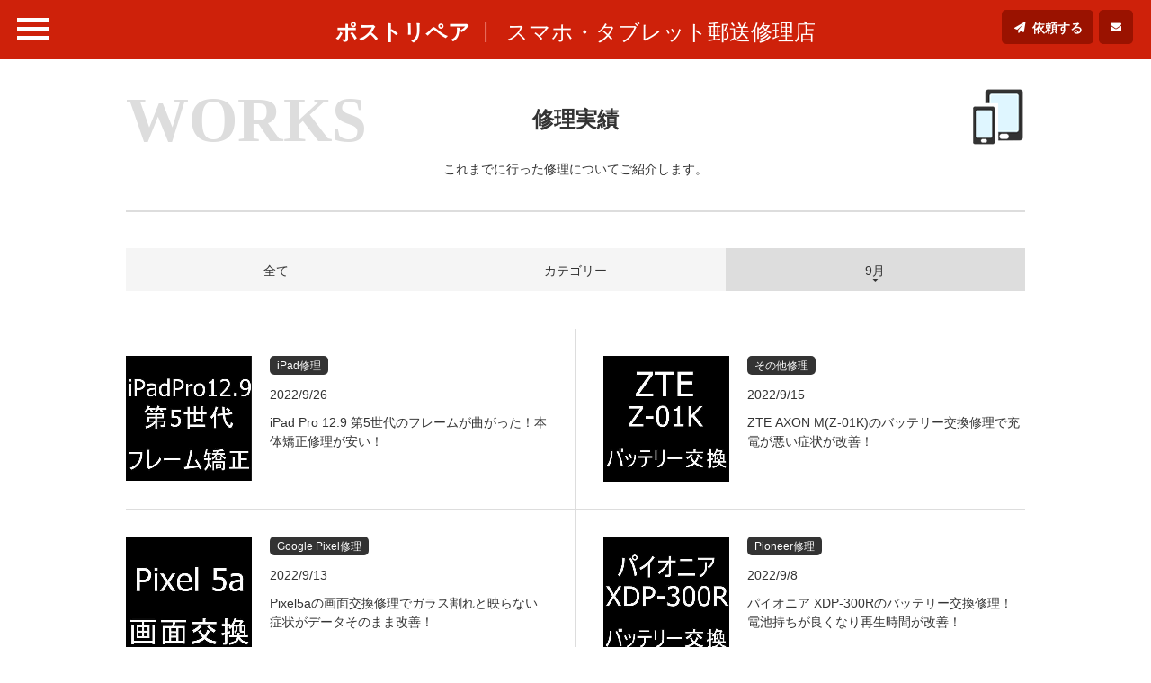

--- FILE ---
content_type: text/html; charset=UTF-8
request_url: https://postrepair.net/repair-results/?archive=202209
body_size: 15459
content:
<!doctype html>
<html>

<head>
  <!-- GoogleAnalytics -->
      <script async src="https://www.googletagmanager.com/gtag/js?id=UA-106135246-1"></script>
    <script>
      window.dataLayer = window.dataLayer || [];

      function gtag() {
        dataLayer.push(arguments);
      }
      gtag('js', new Date());

      gtag('config', 'UA-106135246-1');
    </script>
    <!-- GoogleAnalytics -->
  
  <meta charset="utf-8">
  
<title>修理実績｜ポストリペア</title>
<meta name="keywords" content="ポストリペア,郵送修理,スマホ,タブレット,ガラケー,携帯,ゲーム機,音楽プレーヤー,故障,劣化,修理,交換,低価格,高品質,修理実績,修理事例">
<meta name="description" content="これまでにポストリペアが行った修理実績を一覧でご紹介します。">
<meta property="og:type" content="article"/>
<meta property="og:url" content="postrepair.net/repair-results/?archive=202209"/>
<meta property="og:image" content="/media/images/home/slider_img01.jpg">
    <meta name="viewport" content="width=device-width,minimum-scale=1,initial-scale=1">
    <link rel="stylesheet" href="/css/common.css">
          <link rel="stylesheet" href="/css/lower.css">    <!--[if lt IE 9]>
<script src="https://oss.maxcdn.com/libs/html5shiv/3.7.0/html5shiv.js"></script>
<script src="https://oss.maxcdn.com/libs/respond.js/1.4.2/respond.min.js"></script>
<![endif]-->

    <meta name="google-site-verification" content="WZLBa_NsRErxqboASeaTjQ1mCoaOsJ1Rik3N3FHWT-g" />
    <meta name='robots' content='max-image-preview:large' />
<link rel='dns-prefetch' href='//ajax.googleapis.com' />
<link rel="alternate" type="application/rss+xml" title="ポストリぺア &raquo; 修理実績 フィード" href="https://postrepair.net/repair-results/feed/" />
<script type="text/javascript">
/* <![CDATA[ */
window._wpemojiSettings = {"baseUrl":"https:\/\/s.w.org\/images\/core\/emoji\/14.0.0\/72x72\/","ext":".png","svgUrl":"https:\/\/s.w.org\/images\/core\/emoji\/14.0.0\/svg\/","svgExt":".svg","source":{"concatemoji":"https:\/\/postrepair.net\/wp-includes\/js\/wp-emoji-release.min.js?ver=6.4.7"}};
/*! This file is auto-generated */
!function(i,n){var o,s,e;function c(e){try{var t={supportTests:e,timestamp:(new Date).valueOf()};sessionStorage.setItem(o,JSON.stringify(t))}catch(e){}}function p(e,t,n){e.clearRect(0,0,e.canvas.width,e.canvas.height),e.fillText(t,0,0);var t=new Uint32Array(e.getImageData(0,0,e.canvas.width,e.canvas.height).data),r=(e.clearRect(0,0,e.canvas.width,e.canvas.height),e.fillText(n,0,0),new Uint32Array(e.getImageData(0,0,e.canvas.width,e.canvas.height).data));return t.every(function(e,t){return e===r[t]})}function u(e,t,n){switch(t){case"flag":return n(e,"\ud83c\udff3\ufe0f\u200d\u26a7\ufe0f","\ud83c\udff3\ufe0f\u200b\u26a7\ufe0f")?!1:!n(e,"\ud83c\uddfa\ud83c\uddf3","\ud83c\uddfa\u200b\ud83c\uddf3")&&!n(e,"\ud83c\udff4\udb40\udc67\udb40\udc62\udb40\udc65\udb40\udc6e\udb40\udc67\udb40\udc7f","\ud83c\udff4\u200b\udb40\udc67\u200b\udb40\udc62\u200b\udb40\udc65\u200b\udb40\udc6e\u200b\udb40\udc67\u200b\udb40\udc7f");case"emoji":return!n(e,"\ud83e\udef1\ud83c\udffb\u200d\ud83e\udef2\ud83c\udfff","\ud83e\udef1\ud83c\udffb\u200b\ud83e\udef2\ud83c\udfff")}return!1}function f(e,t,n){var r="undefined"!=typeof WorkerGlobalScope&&self instanceof WorkerGlobalScope?new OffscreenCanvas(300,150):i.createElement("canvas"),a=r.getContext("2d",{willReadFrequently:!0}),o=(a.textBaseline="top",a.font="600 32px Arial",{});return e.forEach(function(e){o[e]=t(a,e,n)}),o}function t(e){var t=i.createElement("script");t.src=e,t.defer=!0,i.head.appendChild(t)}"undefined"!=typeof Promise&&(o="wpEmojiSettingsSupports",s=["flag","emoji"],n.supports={everything:!0,everythingExceptFlag:!0},e=new Promise(function(e){i.addEventListener("DOMContentLoaded",e,{once:!0})}),new Promise(function(t){var n=function(){try{var e=JSON.parse(sessionStorage.getItem(o));if("object"==typeof e&&"number"==typeof e.timestamp&&(new Date).valueOf()<e.timestamp+604800&&"object"==typeof e.supportTests)return e.supportTests}catch(e){}return null}();if(!n){if("undefined"!=typeof Worker&&"undefined"!=typeof OffscreenCanvas&&"undefined"!=typeof URL&&URL.createObjectURL&&"undefined"!=typeof Blob)try{var e="postMessage("+f.toString()+"("+[JSON.stringify(s),u.toString(),p.toString()].join(",")+"));",r=new Blob([e],{type:"text/javascript"}),a=new Worker(URL.createObjectURL(r),{name:"wpTestEmojiSupports"});return void(a.onmessage=function(e){c(n=e.data),a.terminate(),t(n)})}catch(e){}c(n=f(s,u,p))}t(n)}).then(function(e){for(var t in e)n.supports[t]=e[t],n.supports.everything=n.supports.everything&&n.supports[t],"flag"!==t&&(n.supports.everythingExceptFlag=n.supports.everythingExceptFlag&&n.supports[t]);n.supports.everythingExceptFlag=n.supports.everythingExceptFlag&&!n.supports.flag,n.DOMReady=!1,n.readyCallback=function(){n.DOMReady=!0}}).then(function(){return e}).then(function(){var e;n.supports.everything||(n.readyCallback(),(e=n.source||{}).concatemoji?t(e.concatemoji):e.wpemoji&&e.twemoji&&(t(e.twemoji),t(e.wpemoji)))}))}((window,document),window._wpemojiSettings);
/* ]]> */
</script>
<style id='wp-emoji-styles-inline-css' type='text/css'>

	img.wp-smiley, img.emoji {
		display: inline !important;
		border: none !important;
		box-shadow: none !important;
		height: 1em !important;
		width: 1em !important;
		margin: 0 0.07em !important;
		vertical-align: -0.1em !important;
		background: none !important;
		padding: 0 !important;
	}
</style>
<link rel='stylesheet' id='wp-block-library-css' href='https://postrepair.net/wp-includes/css/dist/block-library/style.min.css?ver=6.4.7' type='text/css' media='all' />
<style id='classic-theme-styles-inline-css' type='text/css'>
/*! This file is auto-generated */
.wp-block-button__link{color:#fff;background-color:#32373c;border-radius:9999px;box-shadow:none;text-decoration:none;padding:calc(.667em + 2px) calc(1.333em + 2px);font-size:1.125em}.wp-block-file__button{background:#32373c;color:#fff;text-decoration:none}
</style>
<style id='global-styles-inline-css' type='text/css'>
body{--wp--preset--color--black: #000000;--wp--preset--color--cyan-bluish-gray: #abb8c3;--wp--preset--color--white: #ffffff;--wp--preset--color--pale-pink: #f78da7;--wp--preset--color--vivid-red: #cf2e2e;--wp--preset--color--luminous-vivid-orange: #ff6900;--wp--preset--color--luminous-vivid-amber: #fcb900;--wp--preset--color--light-green-cyan: #7bdcb5;--wp--preset--color--vivid-green-cyan: #00d084;--wp--preset--color--pale-cyan-blue: #8ed1fc;--wp--preset--color--vivid-cyan-blue: #0693e3;--wp--preset--color--vivid-purple: #9b51e0;--wp--preset--gradient--vivid-cyan-blue-to-vivid-purple: linear-gradient(135deg,rgba(6,147,227,1) 0%,rgb(155,81,224) 100%);--wp--preset--gradient--light-green-cyan-to-vivid-green-cyan: linear-gradient(135deg,rgb(122,220,180) 0%,rgb(0,208,130) 100%);--wp--preset--gradient--luminous-vivid-amber-to-luminous-vivid-orange: linear-gradient(135deg,rgba(252,185,0,1) 0%,rgba(255,105,0,1) 100%);--wp--preset--gradient--luminous-vivid-orange-to-vivid-red: linear-gradient(135deg,rgba(255,105,0,1) 0%,rgb(207,46,46) 100%);--wp--preset--gradient--very-light-gray-to-cyan-bluish-gray: linear-gradient(135deg,rgb(238,238,238) 0%,rgb(169,184,195) 100%);--wp--preset--gradient--cool-to-warm-spectrum: linear-gradient(135deg,rgb(74,234,220) 0%,rgb(151,120,209) 20%,rgb(207,42,186) 40%,rgb(238,44,130) 60%,rgb(251,105,98) 80%,rgb(254,248,76) 100%);--wp--preset--gradient--blush-light-purple: linear-gradient(135deg,rgb(255,206,236) 0%,rgb(152,150,240) 100%);--wp--preset--gradient--blush-bordeaux: linear-gradient(135deg,rgb(254,205,165) 0%,rgb(254,45,45) 50%,rgb(107,0,62) 100%);--wp--preset--gradient--luminous-dusk: linear-gradient(135deg,rgb(255,203,112) 0%,rgb(199,81,192) 50%,rgb(65,88,208) 100%);--wp--preset--gradient--pale-ocean: linear-gradient(135deg,rgb(255,245,203) 0%,rgb(182,227,212) 50%,rgb(51,167,181) 100%);--wp--preset--gradient--electric-grass: linear-gradient(135deg,rgb(202,248,128) 0%,rgb(113,206,126) 100%);--wp--preset--gradient--midnight: linear-gradient(135deg,rgb(2,3,129) 0%,rgb(40,116,252) 100%);--wp--preset--font-size--small: 13px;--wp--preset--font-size--medium: 20px;--wp--preset--font-size--large: 36px;--wp--preset--font-size--x-large: 42px;--wp--preset--spacing--20: 0.44rem;--wp--preset--spacing--30: 0.67rem;--wp--preset--spacing--40: 1rem;--wp--preset--spacing--50: 1.5rem;--wp--preset--spacing--60: 2.25rem;--wp--preset--spacing--70: 3.38rem;--wp--preset--spacing--80: 5.06rem;--wp--preset--shadow--natural: 6px 6px 9px rgba(0, 0, 0, 0.2);--wp--preset--shadow--deep: 12px 12px 50px rgba(0, 0, 0, 0.4);--wp--preset--shadow--sharp: 6px 6px 0px rgba(0, 0, 0, 0.2);--wp--preset--shadow--outlined: 6px 6px 0px -3px rgba(255, 255, 255, 1), 6px 6px rgba(0, 0, 0, 1);--wp--preset--shadow--crisp: 6px 6px 0px rgba(0, 0, 0, 1);}:where(.is-layout-flex){gap: 0.5em;}:where(.is-layout-grid){gap: 0.5em;}body .is-layout-flow > .alignleft{float: left;margin-inline-start: 0;margin-inline-end: 2em;}body .is-layout-flow > .alignright{float: right;margin-inline-start: 2em;margin-inline-end: 0;}body .is-layout-flow > .aligncenter{margin-left: auto !important;margin-right: auto !important;}body .is-layout-constrained > .alignleft{float: left;margin-inline-start: 0;margin-inline-end: 2em;}body .is-layout-constrained > .alignright{float: right;margin-inline-start: 2em;margin-inline-end: 0;}body .is-layout-constrained > .aligncenter{margin-left: auto !important;margin-right: auto !important;}body .is-layout-constrained > :where(:not(.alignleft):not(.alignright):not(.alignfull)){max-width: var(--wp--style--global--content-size);margin-left: auto !important;margin-right: auto !important;}body .is-layout-constrained > .alignwide{max-width: var(--wp--style--global--wide-size);}body .is-layout-flex{display: flex;}body .is-layout-flex{flex-wrap: wrap;align-items: center;}body .is-layout-flex > *{margin: 0;}body .is-layout-grid{display: grid;}body .is-layout-grid > *{margin: 0;}:where(.wp-block-columns.is-layout-flex){gap: 2em;}:where(.wp-block-columns.is-layout-grid){gap: 2em;}:where(.wp-block-post-template.is-layout-flex){gap: 1.25em;}:where(.wp-block-post-template.is-layout-grid){gap: 1.25em;}.has-black-color{color: var(--wp--preset--color--black) !important;}.has-cyan-bluish-gray-color{color: var(--wp--preset--color--cyan-bluish-gray) !important;}.has-white-color{color: var(--wp--preset--color--white) !important;}.has-pale-pink-color{color: var(--wp--preset--color--pale-pink) !important;}.has-vivid-red-color{color: var(--wp--preset--color--vivid-red) !important;}.has-luminous-vivid-orange-color{color: var(--wp--preset--color--luminous-vivid-orange) !important;}.has-luminous-vivid-amber-color{color: var(--wp--preset--color--luminous-vivid-amber) !important;}.has-light-green-cyan-color{color: var(--wp--preset--color--light-green-cyan) !important;}.has-vivid-green-cyan-color{color: var(--wp--preset--color--vivid-green-cyan) !important;}.has-pale-cyan-blue-color{color: var(--wp--preset--color--pale-cyan-blue) !important;}.has-vivid-cyan-blue-color{color: var(--wp--preset--color--vivid-cyan-blue) !important;}.has-vivid-purple-color{color: var(--wp--preset--color--vivid-purple) !important;}.has-black-background-color{background-color: var(--wp--preset--color--black) !important;}.has-cyan-bluish-gray-background-color{background-color: var(--wp--preset--color--cyan-bluish-gray) !important;}.has-white-background-color{background-color: var(--wp--preset--color--white) !important;}.has-pale-pink-background-color{background-color: var(--wp--preset--color--pale-pink) !important;}.has-vivid-red-background-color{background-color: var(--wp--preset--color--vivid-red) !important;}.has-luminous-vivid-orange-background-color{background-color: var(--wp--preset--color--luminous-vivid-orange) !important;}.has-luminous-vivid-amber-background-color{background-color: var(--wp--preset--color--luminous-vivid-amber) !important;}.has-light-green-cyan-background-color{background-color: var(--wp--preset--color--light-green-cyan) !important;}.has-vivid-green-cyan-background-color{background-color: var(--wp--preset--color--vivid-green-cyan) !important;}.has-pale-cyan-blue-background-color{background-color: var(--wp--preset--color--pale-cyan-blue) !important;}.has-vivid-cyan-blue-background-color{background-color: var(--wp--preset--color--vivid-cyan-blue) !important;}.has-vivid-purple-background-color{background-color: var(--wp--preset--color--vivid-purple) !important;}.has-black-border-color{border-color: var(--wp--preset--color--black) !important;}.has-cyan-bluish-gray-border-color{border-color: var(--wp--preset--color--cyan-bluish-gray) !important;}.has-white-border-color{border-color: var(--wp--preset--color--white) !important;}.has-pale-pink-border-color{border-color: var(--wp--preset--color--pale-pink) !important;}.has-vivid-red-border-color{border-color: var(--wp--preset--color--vivid-red) !important;}.has-luminous-vivid-orange-border-color{border-color: var(--wp--preset--color--luminous-vivid-orange) !important;}.has-luminous-vivid-amber-border-color{border-color: var(--wp--preset--color--luminous-vivid-amber) !important;}.has-light-green-cyan-border-color{border-color: var(--wp--preset--color--light-green-cyan) !important;}.has-vivid-green-cyan-border-color{border-color: var(--wp--preset--color--vivid-green-cyan) !important;}.has-pale-cyan-blue-border-color{border-color: var(--wp--preset--color--pale-cyan-blue) !important;}.has-vivid-cyan-blue-border-color{border-color: var(--wp--preset--color--vivid-cyan-blue) !important;}.has-vivid-purple-border-color{border-color: var(--wp--preset--color--vivid-purple) !important;}.has-vivid-cyan-blue-to-vivid-purple-gradient-background{background: var(--wp--preset--gradient--vivid-cyan-blue-to-vivid-purple) !important;}.has-light-green-cyan-to-vivid-green-cyan-gradient-background{background: var(--wp--preset--gradient--light-green-cyan-to-vivid-green-cyan) !important;}.has-luminous-vivid-amber-to-luminous-vivid-orange-gradient-background{background: var(--wp--preset--gradient--luminous-vivid-amber-to-luminous-vivid-orange) !important;}.has-luminous-vivid-orange-to-vivid-red-gradient-background{background: var(--wp--preset--gradient--luminous-vivid-orange-to-vivid-red) !important;}.has-very-light-gray-to-cyan-bluish-gray-gradient-background{background: var(--wp--preset--gradient--very-light-gray-to-cyan-bluish-gray) !important;}.has-cool-to-warm-spectrum-gradient-background{background: var(--wp--preset--gradient--cool-to-warm-spectrum) !important;}.has-blush-light-purple-gradient-background{background: var(--wp--preset--gradient--blush-light-purple) !important;}.has-blush-bordeaux-gradient-background{background: var(--wp--preset--gradient--blush-bordeaux) !important;}.has-luminous-dusk-gradient-background{background: var(--wp--preset--gradient--luminous-dusk) !important;}.has-pale-ocean-gradient-background{background: var(--wp--preset--gradient--pale-ocean) !important;}.has-electric-grass-gradient-background{background: var(--wp--preset--gradient--electric-grass) !important;}.has-midnight-gradient-background{background: var(--wp--preset--gradient--midnight) !important;}.has-small-font-size{font-size: var(--wp--preset--font-size--small) !important;}.has-medium-font-size{font-size: var(--wp--preset--font-size--medium) !important;}.has-large-font-size{font-size: var(--wp--preset--font-size--large) !important;}.has-x-large-font-size{font-size: var(--wp--preset--font-size--x-large) !important;}
.wp-block-navigation a:where(:not(.wp-element-button)){color: inherit;}
:where(.wp-block-post-template.is-layout-flex){gap: 1.25em;}:where(.wp-block-post-template.is-layout-grid){gap: 1.25em;}
:where(.wp-block-columns.is-layout-flex){gap: 2em;}:where(.wp-block-columns.is-layout-grid){gap: 2em;}
.wp-block-pullquote{font-size: 1.5em;line-height: 1.6;}
</style>
<link rel='stylesheet' id='contact-form-7-css' href='https://postrepair.net/wp-content/plugins/contact-form-7/includes/css/styles.css?ver=5.8.7' type='text/css' media='all' />
<script type="text/javascript" src="https://ajax.googleapis.com/ajax/libs/jquery/3.5.1/jquery.min.js?ver=3.5.1" id="jquery-js"></script>
    <style>
      #request #main_area .main_width .form_content+.confirm input {
        min-height: 51px;
      }

      #home #main_area .main_content .post_detail_area .post_detail .post_list_area .post_list_set .post_list_dt img,
      #results #main_area .main_width .results_area .results_list .post_list_area .post_list_set .post_list_dt img {
        height: auto;
        width: 100%;
      }
    </style>
</head><body id="results" class="">
    <div id="wrapper">
     <header>
 <div id="header" role="banner">
  <div id="header_area">
   <div id="menu_btn" class="">
    <span class="border01"></span>
    <span class="border02"></span>
    <span class="border03"></span>
   </div>
   <div id="head_title">
        <p><a href="/">ポストリペア</a></p>
        <span>スマホ・タブレット郵送修理店</span>
   </div>
   <div id="contact_btn_area">
    <div id="request_btn">
     <a href="/request-form/">依頼する</a>
    </div>
    <div id="contact_btn">
     <a href="/contact-form/"></a>
    </div>
   </div>
  </div>
  <div class="accordion_navi ">
   <div class="common_navi">
    <ul>
     <li>
      <div class="navi_set">
       <a href="/repair-fee/"><img src="/media/images/common/navi_img01.png" width="45" height="63" alt=""><span>対応機種と料金</span></a>
      </div>
     </li>
     <li>
      <div class="navi_set">
       <a href="/mailing/"><img src="/media/images/common/navi_img02.png" width="70" height="63" alt=""><span>修理の流れ</span></a>
      </div>
     </li>
     <li>
      <div class="navi_set">
       <a href="/repair-results/"><img src="/media/images/common/navi_img03.png" width="60" height="63" alt=""><span>修理実績</span></a>
      </div>
     </li>
     <li>
      <div class="navi_set">
       <a href="/reviews/"><img src="/media/images/common/navi_img04.png" width="59" height="63" alt=""><span>お客様の声</span></a>
      </div>
     </li>
     <li>
      <div class="navi_set">
       <a href="/column/"><img src="/media/images/common/navi_img05.png" width="59" height="63" alt=""><span>お役立ち情報</span></a>
      </div>
     </li>
     <li>
      <div class="navi_set">
       <a href="/request-form/"><img src="/media/images/common/navi_img06.png" width="47" height="63" alt=""><span>修理のご依頼</span></a>
      </div>
     </li>
     <li>
      <div class="navi_set">
       <a href="/contact-form/"><img src="/media/images/common/navi_img07.png" width="52" height="63" alt=""><span>お問合せ</span></a>
      </div>
     </li>
    </ul>
   </div>
   <div class="accordion_navi_bg"></div>
  </div>
 </div><!-- header -->
</header>     <div id="main_area" role="main">

      <div class="main_width">
       <div class="main_head_area">
        <div class="head_p">
         <p><span class="head_icon_sp">
          <img src="/media/images/common/navi_img03.png" width="60" height="63" alt="">
          </span>WORKS</p>
        </div>
        <div class="main_head">
         <h1>修理実績</h1>
        </div>
        <div class="icon">
         <img src="/media/images/common/navi_img03.png" width="60" height="63" alt="">
        </div>
        <div class="page_text">
         <p>これまでに行った修理についてご紹介します。</p>
        </div>
       </div>
       <div class="results_area common_content">
        <div class="select_list pc">
         <ul>
          <li class="on first_select"><a href="/repair-results/">全て</a></li>
          <li>
           <span>カテゴリー</span>
           <form name="formcate">
            <ul class="form_c">
             <!--<li class="selected head"><span>カテゴリー</span></li>-->
                          <li>
              <label for="cate01"><input id="cate01" class="cate" name="cate" value="smartphone" type="radio">スマホ</label>
             </li>
                          <li>
              <label for="cate02"><input id="cate02" class="cate" name="cate" value="macbook" type="radio">MacBook修理</label>
             </li>
                          <li>
              <label for="cate03"><input id="cate03" class="cate" name="cate" value="nintendo-switch" type="radio">Switchシリーズ修理</label>
             </li>
                          <li>
              <label for="cate04"><input id="cate04" class="cate" name="cate" value="iphone" type="radio">iPhone修理</label>
             </li>
                          <li>
              <label for="cate05"><input id="cate05" class="cate" name="cate" value="ipad" type="radio">iPad修理</label>
             </li>
                          <li>
              <label for="cate06"><input id="cate06" class="cate" name="cate" value="applewatch" type="radio">Apple Watch</label>
             </li>
                          <li>
              <label for="cate07"><input id="cate07" class="cate" name="cate" value="ipod" type="radio">iPod修理</label>
             </li>
                          <li>
              <label for="cate08"><input id="cate08" class="cate" name="cate" value="cleaner" type="radio">掃除機修理</label>
             </li>
                          <li>
              <label for="cate09"><input id="cate09" class="cate" name="cate" value="android-one" type="radio">Android One修理</label>
             </li>
                          <li>
              <label for="cate10"><input id="cate10" class="cate" name="cate" value="tablet" type="radio">タブレット</label>
             </li>
                          <li>
              <label for="cate11"><input id="cate11" class="cate" name="cate" value="smart-watch" type="radio">スマートウォッチ修理</label>
             </li>
                          <li>
              <label for="cate12"><input id="cate12" class="cate" name="cate" value="surface" type="radio">Surface修理</label>
             </li>
                          <li>
              <label for="cate13"><input id="cate13" class="cate" name="cate" value="3ds-2ds" type="radio">3DS/2DS修理</label>
             </li>
                          <li>
              <label for="cate14"><input id="cate14" class="cate" name="cate" value="galaxywatch" type="radio">Galaxy Watch</label>
             </li>
                          <li>
              <label for="cate15"><input id="cate15" class="cate" name="cate" value="walkman" type="radio">ウォークマン(WALKMAN)修理</label>
             </li>
                          <li>
              <label for="cate16"><input id="cate16" class="cate" name="cate" value="arrows" type="radio">Arrows修理</label>
             </li>
                          <li>
              <label for="cate17"><input id="cate17" class="cate" name="cate" value="audiodevices" type="radio">オーディオ機器</label>
             </li>
                          <li>
              <label for="cate18"><input id="cate18" class="cate" name="cate" value="wireless-earphone" type="radio">ワイヤレスイヤホン修理</label>
             </li>
                          <li>
              <label for="cate19"><input id="cate19" class="cate" name="cate" value="e-books" type="radio">電子書籍</label>
             </li>
                          <li>
              <label for="cate20"><input id="cate20" class="cate" name="cate" value="chromebook" type="radio">Chromebook修理</label>
             </li>
                          <li>
              <label for="cate21"><input id="cate21" class="cate" name="cate" value="ps4series" type="radio">PS4シリーズ修理</label>
             </li>
                          <li>
              <label for="cate22"><input id="cate22" class="cate" name="cate" value="pixelwatch" type="radio">Pixel Watch</label>
             </li>
                          <li>
              <label for="cate23"><input id="cate23" class="cate" name="cate" value="shaver" type="radio">電気シェーバー</label>
             </li>
                          <li>
              <label for="cate24"><input id="cate24" class="cate" name="cate" value="gameconsole" type="radio">ゲーム機</label>
             </li>
                          <li>
              <label for="cate25"><input id="cate25" class="cate" name="cate" value="ps5" type="radio">PS5シリーズ修理</label>
             </li>
                          <li>
              <label for="cate26"><input id="cate26" class="cate" name="cate" value="aquosphone" type="radio">AQUOS PHONE修理</label>
             </li>
                          <li>
              <label for="cate27"><input id="cate27" class="cate" name="cate" value="alldocube" type="radio">ALLDOCUBE修理</label>
             </li>
                          <li>
              <label for="cate28"><input id="cate28" class="cate" name="cate" value="onkyo-repair" type="radio">ONKYO修理</label>
             </li>
                          <li>
              <label for="cate29"><input id="cate29" class="cate" name="cate" value="louis-vuitton" type="radio">ルイ・ヴィトン修理</label>
             </li>
                          <li>
              <label for="cate30"><input id="cate30" class="cate" name="cate" value="%e3%83%91%e3%82%bd%e3%82%b3%e3%83%b3" type="radio">パソコン</label>
             </li>
                          <li>
              <label for="cate31"><input id="cate31" class="cate" name="cate" value="psp-psvita" type="radio">PSP/PSVita修理</label>
             </li>
                          <li>
              <label for="cate32"><input id="cate32" class="cate" name="cate" value="dtab" type="radio">dtab修理</label>
             </li>
                          <li>
              <label for="cate33"><input id="cate33" class="cate" name="cate" value="galaxy" type="radio">Galaxy修理</label>
             </li>
                          <li>
              <label for="cate34"><input id="cate34" class="cate" name="cate" value="pioneer" type="radio">Pioneer修理</label>
             </li>
                          <li>
              <label for="cate35"><input id="cate35" class="cate" name="cate" value="feature-phone" type="radio">折りたたみ携帯(ガラケー)修理</label>
             </li>
                          <li>
              <label for="cate36"><input id="cate36" class="cate" name="cate" value="other-pc" type="radio">パソコン修理</label>
             </li>
                          <li>
              <label for="cate37"><input id="cate37" class="cate" name="cate" value="pixel" type="radio">Google Pixel修理</label>
             </li>
                          <li>
              <label for="cate38"><input id="cate38" class="cate" name="cate" value="dsi" type="radio">DSiシリーズ修理</label>
             </li>
                          <li>
              <label for="cate39"><input id="cate39" class="cate" name="cate" value="smartwatch" type="radio">スマートウォッチ</label>
             </li>
                          <li>
              <label for="cate40"><input id="cate40" class="cate" name="cate" value="astellkern" type="radio">Astell&amp;Kern修理</label>
             </li>
                          <li>
              <label for="cate41"><input id="cate41" class="cate" name="cate" value="galaxy-tab" type="radio">Galaxy Tab修理</label>
             </li>
                          <li>
              <label for="cate42"><input id="cate42" class="cate" name="cate" value="other-special" type="radio">その他特殊機器修理</label>
             </li>
                          <li>
              <label for="cate43"><input id="cate43" class="cate" name="cate" value="huawei" type="radio">HUAWEI修理</label>
             </li>
                          <li>
              <label for="cate44"><input id="cate44" class="cate" name="cate" value="otherlist" type="radio">その他</label>
             </li>
                          <li>
              <label for="cate45"><input id="cate45" class="cate" name="cate" value="gbmicro" type="radio">ゲームボーイミクロ修理</label>
             </li>
                          <li>
              <label for="cate46"><input id="cate46" class="cate" name="cate" value="kindle" type="radio">Kindle修理</label>
             </li>
                          <li>
              <label for="cate47"><input id="cate47" class="cate" name="cate" value="gamesoft" type="radio">ゲームソフト</label>
             </li>
                          <li>
              <label for="cate48"><input id="cate48" class="cate" name="cate" value="other" type="radio">その他修理</label>
             </li>
                          <li>
              <label for="cate49"><input id="cate49" class="cate" name="cate" value="mediapad" type="radio">MediaPad修理</label>
             </li>
                          <li>
              <label for="cate50"><input id="cate50" class="cate" name="cate" value="oppo" type="radio">OPPO修理</label>
             </li>
                          <li>
              <label for="cate51"><input id="cate51" class="cate" name="cate" value="xperia" type="radio">Xperia修理</label>
             </li>
                          <li>
              <label for="cate52"><input id="cate52" class="cate" name="cate" value="lenovo" type="radio">Lenovo修理</label>
             </li>
                          <li>
              <label for="cate53"><input id="cate53" class="cate" name="cate" value="lavie-tab" type="radio">LAVIE Tab修理</label>
             </li>
                          <li>
              <label for="cate54"><input id="cate54" class="cate" name="cate" value="xiaomi" type="radio">Xiaomi修理</label>
             </li>
                          <li>
              <label for="cate55"><input id="cate55" class="cate" name="cate" value="xperia-tablet-repair" type="radio">Xperia Tablet修理</label>
             </li>
                          <li>
              <label for="cate56"><input id="cate56" class="cate" name="cate" value="zenfone" type="radio">Zenfone/ROG Phone修理</label>
             </li>
                          <li>
              <label for="cate57"><input id="cate57" class="cate" name="cate" value="xiaomi-pad" type="radio">Xiaomi Pad修理</label>
             </li>
                          <li>
              <label for="cate58"><input id="cate58" class="cate" name="cate" value="other-smaho" type="radio">その他(HTC/Nexus/UMIDIGIなど)スマホ修理</label>
             </li>
                          <li>
              <label for="cate59"><input id="cate59" class="cate" name="cate" value="other-tablet" type="radio">その他(FireHD/Nexusなど)タブレット修理</label>
             </li>
                         </ul>
           </form>
          </li>
          <li>
           <span>アーカイブ</span>
           <form name="formarchive">
            <ul class="form_a">
 <!--<li class="selected head"><span>アーカイブ</span></li>-->
  <li>
 <dl>
  <dt>2026年</dt>

    <dd>
   <label for="archive01"><input id="archive01" class="archive" name="archive" value="1" type="radio">1月</label>

     </dd>
    </dl>
</li>
<li>
 <dl>
  <dt>2025年</dt>

    <dd>
   <label for="archive02"><input id="archive02" class="archive" name="archive" value="12" type="radio">12月</label>

     </dd>
    </dl>
</li>
<li>
 <dl>
  <dt>2024年</dt>

    <dd>
   <label for="archive03"><input id="archive03" class="archive" name="archive" value="12" type="radio">12月</label>

     </dd>
    <dd>
   <label for="archive04"><input id="archive04" class="archive" name="archive" value="7" type="radio">7月</label>

     </dd>
    <dd>
   <label for="archive05"><input id="archive05" class="archive" name="archive" value="6" type="radio">6月</label>

     </dd>
    <dd>
   <label for="archive06"><input id="archive06" class="archive" name="archive" value="5" type="radio">5月</label>

     </dd>
    <dd>
   <label for="archive07"><input id="archive07" class="archive" name="archive" value="4" type="radio">4月</label>

     </dd>
    <dd>
   <label for="archive08"><input id="archive08" class="archive" name="archive" value="3" type="radio">3月</label>

     </dd>
    <dd>
   <label for="archive09"><input id="archive09" class="archive" name="archive" value="2" type="radio">2月</label>

     </dd>
    <dd>
   <label for="archive10"><input id="archive10" class="archive" name="archive" value="1" type="radio">1月</label>

     </dd>
    </dl>
</li>
<li>
 <dl>
  <dt>2023年</dt>

    <dd>
   <label for="archive11"><input id="archive11" class="archive" name="archive" value="12" type="radio">12月</label>

     </dd>
    <dd>
   <label for="archive12"><input id="archive12" class="archive" name="archive" value="11" type="radio">11月</label>

     </dd>
    <dd>
   <label for="archive13"><input id="archive13" class="archive" name="archive" value="10" type="radio">10月</label>

     </dd>
    <dd>
   <label for="archive14"><input id="archive14" class="archive" name="archive" value="9" type="radio">9月</label>

     </dd>
    <dd>
   <label for="archive15"><input id="archive15" class="archive" name="archive" value="8" type="radio">8月</label>

     </dd>
    <dd>
   <label for="archive16"><input id="archive16" class="archive" name="archive" value="7" type="radio">7月</label>

     </dd>
    <dd>
   <label for="archive17"><input id="archive17" class="archive" name="archive" value="6" type="radio">6月</label>

     </dd>
    <dd>
   <label for="archive18"><input id="archive18" class="archive" name="archive" value="5" type="radio">5月</label>

     </dd>
    <dd>
   <label for="archive19"><input id="archive19" class="archive" name="archive" value="4" type="radio">4月</label>

     </dd>
    <dd>
   <label for="archive20"><input id="archive20" class="archive" name="archive" value="3" type="radio">3月</label>

     </dd>
    <dd>
   <label for="archive21"><input id="archive21" class="archive" name="archive" value="2" type="radio">2月</label>

     </dd>
    <dd>
   <label for="archive22"><input id="archive22" class="archive" name="archive" value="1" type="radio">1月</label>

     </dd>
    </dl>
</li>
<li>
 <dl>
  <dt>2022年</dt>

    <dd>
   <label for="archive23"><input id="archive23" class="archive" name="archive" value="12" type="radio">12月</label>

     </dd>
    <dd>
   <label for="archive24"><input id="archive24" class="archive" name="archive" value="11" type="radio">11月</label>

     </dd>
    <dd>
   <label for="archive25"><input id="archive25" class="archive" name="archive" value="10" type="radio">10月</label>

     </dd>
    <dd>
   <label for="archive26"><input id="archive26" class="archive" name="archive" value="9" type="radio">9月</label>

     </dd>
    <dd>
   <label for="archive27"><input id="archive27" class="archive" name="archive" value="8" type="radio">8月</label>

     </dd>
    <dd>
   <label for="archive28"><input id="archive28" class="archive" name="archive" value="7" type="radio">7月</label>

     </dd>
    <dd>
   <label for="archive29"><input id="archive29" class="archive" name="archive" value="6" type="radio">6月</label>

     </dd>
    <dd>
   <label for="archive30"><input id="archive30" class="archive" name="archive" value="5" type="radio">5月</label>

     </dd>
    <dd>
   <label for="archive31"><input id="archive31" class="archive" name="archive" value="4" type="radio">4月</label>

     </dd>
    <dd>
   <label for="archive32"><input id="archive32" class="archive" name="archive" value="3" type="radio">3月</label>

     </dd>
    <dd>
   <label for="archive33"><input id="archive33" class="archive" name="archive" value="2" type="radio">2月</label>

     </dd>
    <dd>
   <label for="archive34"><input id="archive34" class="archive" name="archive" value="1" type="radio">1月</label>

     </dd>
    </dl>
</li>
<li>
 <dl>
  <dt>2021年</dt>

    <dd>
   <label for="archive35"><input id="archive35" class="archive" name="archive" value="12" type="radio">12月</label>

     </dd>
    <dd>
   <label for="archive36"><input id="archive36" class="archive" name="archive" value="11" type="radio">11月</label>

     </dd>
    <dd>
   <label for="archive37"><input id="archive37" class="archive" name="archive" value="10" type="radio">10月</label>

     </dd>
    <dd>
   <label for="archive38"><input id="archive38" class="archive" name="archive" value="9" type="radio">9月</label>

     </dd>
    <dd>
   <label for="archive39"><input id="archive39" class="archive" name="archive" value="8" type="radio">8月</label>

     </dd>
    <dd>
   <label for="archive40"><input id="archive40" class="archive" name="archive" value="7" type="radio">7月</label>

     </dd>
    <dd>
   <label for="archive41"><input id="archive41" class="archive" name="archive" value="6" type="radio">6月</label>

     </dd>
    <dd>
   <label for="archive42"><input id="archive42" class="archive" name="archive" value="5" type="radio">5月</label>

     </dd>
    <dd>
   <label for="archive43"><input id="archive43" class="archive" name="archive" value="4" type="radio">4月</label>

     </dd>
    <dd>
   <label for="archive44"><input id="archive44" class="archive" name="archive" value="3" type="radio">3月</label>

     </dd>
    <dd>
   <label for="archive45"><input id="archive45" class="archive" name="archive" value="2" type="radio">2月</label>

     </dd>
    <dd>
   <label for="archive46"><input id="archive46" class="archive" name="archive" value="1" type="radio">1月</label>

     </dd>
    </dl>
</li>
<li>
 <dl>
  <dt>2020年</dt>

    <dd>
   <label for="archive47"><input id="archive47" class="archive" name="archive" value="12" type="radio">12月</label>

     </dd>
    <dd>
   <label for="archive48"><input id="archive48" class="archive" name="archive" value="11" type="radio">11月</label>

     </dd>
    <dd>
   <label for="archive49"><input id="archive49" class="archive" name="archive" value="10" type="radio">10月</label>

     </dd>
    <dd>
   <label for="archive50"><input id="archive50" class="archive" name="archive" value="9" type="radio">9月</label>

     </dd>
    <dd>
   <label for="archive51"><input id="archive51" class="archive" name="archive" value="8" type="radio">8月</label>

     </dd>
    <dd>
   <label for="archive52"><input id="archive52" class="archive" name="archive" value="7" type="radio">7月</label>

     </dd>
    <dd>
   <label for="archive53"><input id="archive53" class="archive" name="archive" value="6" type="radio">6月</label>

     </dd>
    <dd>
   <label for="archive54"><input id="archive54" class="archive" name="archive" value="5" type="radio">5月</label>

     </dd>
    <dd>
   <label for="archive55"><input id="archive55" class="archive" name="archive" value="4" type="radio">4月</label>

     </dd>
    <dd>
   <label for="archive56"><input id="archive56" class="archive" name="archive" value="3" type="radio">3月</label>

     </dd>
    <dd>
   <label for="archive57"><input id="archive57" class="archive" name="archive" value="2" type="radio">2月</label>

     </dd>
    <dd>
   <label for="archive58"><input id="archive58" class="archive" name="archive" value="1" type="radio">1月</label>

     </dd>
    </dl>
</li>
<li>
 <dl>
  <dt>2019年</dt>

    <dd>
   <label for="archive59"><input id="archive59" class="archive" name="archive" value="12" type="radio">12月</label>

     </dd>
    <dd>
   <label for="archive60"><input id="archive60" class="archive" name="archive" value="11" type="radio">11月</label>

     </dd>
    <dd>
   <label for="archive61"><input id="archive61" class="archive" name="archive" value="10" type="radio">10月</label>

     </dd>
    <dd>
   <label for="archive62"><input id="archive62" class="archive" name="archive" value="9" type="radio">9月</label>

     </dd>
    <dd>
   <label for="archive63"><input id="archive63" class="archive" name="archive" value="8" type="radio">8月</label>

     </dd>
    <dd>
   <label for="archive64"><input id="archive64" class="archive" name="archive" value="7" type="radio">7月</label>

     </dd>
    <dd>
   <label for="archive65"><input id="archive65" class="archive" name="archive" value="6" type="radio">6月</label>

     </dd>
    <dd>
   <label for="archive66"><input id="archive66" class="archive" name="archive" value="5" type="radio">5月</label>

     </dd>
    <dd>
   <label for="archive67"><input id="archive67" class="archive" name="archive" value="4" type="radio">4月</label>

     </dd>
    <dd>
   <label for="archive68"><input id="archive68" class="archive" name="archive" value="3" type="radio">3月</label>

     </dd>
    <dd>
   <label for="archive69"><input id="archive69" class="archive" name="archive" value="2" type="radio">2月</label>

     </dd>
    <dd>
   <label for="archive70"><input id="archive70" class="archive" name="archive" value="1" type="radio">1月</label>

     </dd>
    </dl>
</li>
<li>
 <dl>
  <dt>2018年</dt>

    <dd>
   <label for="archive71"><input id="archive71" class="archive" name="archive" value="12" type="radio">12月</label>

     </dd>
    <dd>
   <label for="archive72"><input id="archive72" class="archive" name="archive" value="11" type="radio">11月</label>

     </dd>
    <dd>
   <label for="archive73"><input id="archive73" class="archive" name="archive" value="10" type="radio">10月</label>

     </dd>
    <dd>
   <label for="archive74"><input id="archive74" class="archive" name="archive" value="9" type="radio">9月</label>

     </dd>
    <dd>
   <label for="archive75"><input id="archive75" class="archive" name="archive" value="8" type="radio">8月</label>

     </dd>
    <dd>
   <label for="archive76"><input id="archive76" class="archive" name="archive" value="7" type="radio">7月</label>

     </dd>
    <dd>
   <label for="archive77"><input id="archive77" class="archive" name="archive" value="6" type="radio">6月</label>

     </dd>
    <dd>
   <label for="archive78"><input id="archive78" class="archive" name="archive" value="5" type="radio">5月</label>

     </dd>
    <dd>
   <label for="archive79"><input id="archive79" class="archive" name="archive" value="4" type="radio">4月</label>

     </dd>
    <dd>
   <label for="archive80"><input id="archive80" class="archive" name="archive" value="3" type="radio">3月</label>

     </dd>
    <dd>
   <label for="archive81"><input id="archive81" class="archive" name="archive" value="2" type="radio">2月</label>

     </dd>
    <dd>
   <label for="archive82"><input id="archive82" class="archive" name="archive" value="1" type="radio">1月</label>

     </dd>
    </dl>
</li>
<li>
 <dl>
  <dt>2017年</dt>

    <dd>
   <label for="archive83"><input id="archive83" class="archive" name="archive" value="12" type="radio">12月</label>

     </dd>
    <dd>
   <label for="archive84"><input id="archive84" class="archive" name="archive" value="11" type="radio">11月</label>

     </dd>
    <dd>
   <label for="archive85"><input id="archive85" class="archive" name="archive" value="10" type="radio">10月</label>

     </dd>
    <dd>
   <label for="archive86"><input id="archive86" class="archive" name="archive" value="9" type="radio">9月</label>

     </dd>
  
 </dl>
</li>
</ul>           </form>
          </li>
         </ul>
        </div>
        <div class="select_list sp">
         <ul>
          <li class="on first_select"><a href="/repair-results/">全て</a></li>
          <li>
           <span>カテゴリー</span>
           <form name="formcate">
            <ul class="form_c">
             <!--<li class="selected head"><span>カテゴリー</span></li>-->
                          <li>
              <label for="cate01_sp"><input id="cate01_sp" class="cate" name="cate" value="smartphone" type="radio">スマホ</label>
             </li>
                          <li>
              <label for="cate02_sp"><input id="cate02_sp" class="cate" name="cate" value="macbook" type="radio">MacBook修理</label>
             </li>
                          <li>
              <label for="cate03_sp"><input id="cate03_sp" class="cate" name="cate" value="nintendo-switch" type="radio">Switchシリーズ修理</label>
             </li>
                          <li>
              <label for="cate04_sp"><input id="cate04_sp" class="cate" name="cate" value="iphone" type="radio">iPhone修理</label>
             </li>
                          <li>
              <label for="cate05_sp"><input id="cate05_sp" class="cate" name="cate" value="ipad" type="radio">iPad修理</label>
             </li>
                          <li>
              <label for="cate06_sp"><input id="cate06_sp" class="cate" name="cate" value="applewatch" type="radio">Apple Watch</label>
             </li>
                          <li>
              <label for="cate07_sp"><input id="cate07_sp" class="cate" name="cate" value="ipod" type="radio">iPod修理</label>
             </li>
                          <li>
              <label for="cate08_sp"><input id="cate08_sp" class="cate" name="cate" value="cleaner" type="radio">掃除機修理</label>
             </li>
                          <li>
              <label for="cate09_sp"><input id="cate09_sp" class="cate" name="cate" value="android-one" type="radio">Android One修理</label>
             </li>
                          <li>
              <label for="cate10_sp"><input id="cate10_sp" class="cate" name="cate" value="tablet" type="radio">タブレット</label>
             </li>
                          <li>
              <label for="cate11_sp"><input id="cate11_sp" class="cate" name="cate" value="smart-watch" type="radio">スマートウォッチ修理</label>
             </li>
                          <li>
              <label for="cate12_sp"><input id="cate12_sp" class="cate" name="cate" value="surface" type="radio">Surface修理</label>
             </li>
                          <li>
              <label for="cate13_sp"><input id="cate13_sp" class="cate" name="cate" value="3ds-2ds" type="radio">3DS/2DS修理</label>
             </li>
                          <li>
              <label for="cate14_sp"><input id="cate14_sp" class="cate" name="cate" value="galaxywatch" type="radio">Galaxy Watch</label>
             </li>
                          <li>
              <label for="cate15_sp"><input id="cate15_sp" class="cate" name="cate" value="walkman" type="radio">ウォークマン(WALKMAN)修理</label>
             </li>
                          <li>
              <label for="cate16_sp"><input id="cate16_sp" class="cate" name="cate" value="arrows" type="radio">Arrows修理</label>
             </li>
                          <li>
              <label for="cate17_sp"><input id="cate17_sp" class="cate" name="cate" value="audiodevices" type="radio">オーディオ機器</label>
             </li>
                          <li>
              <label for="cate18_sp"><input id="cate18_sp" class="cate" name="cate" value="wireless-earphone" type="radio">ワイヤレスイヤホン修理</label>
             </li>
                          <li>
              <label for="cate19_sp"><input id="cate19_sp" class="cate" name="cate" value="e-books" type="radio">電子書籍</label>
             </li>
                          <li>
              <label for="cate20_sp"><input id="cate20_sp" class="cate" name="cate" value="chromebook" type="radio">Chromebook修理</label>
             </li>
                          <li>
              <label for="cate21_sp"><input id="cate21_sp" class="cate" name="cate" value="ps4series" type="radio">PS4シリーズ修理</label>
             </li>
                          <li>
              <label for="cate22_sp"><input id="cate22_sp" class="cate" name="cate" value="pixelwatch" type="radio">Pixel Watch</label>
             </li>
                          <li>
              <label for="cate23_sp"><input id="cate23_sp" class="cate" name="cate" value="shaver" type="radio">電気シェーバー</label>
             </li>
                          <li>
              <label for="cate24_sp"><input id="cate24_sp" class="cate" name="cate" value="gameconsole" type="radio">ゲーム機</label>
             </li>
                          <li>
              <label for="cate25_sp"><input id="cate25_sp" class="cate" name="cate" value="ps5" type="radio">PS5シリーズ修理</label>
             </li>
                          <li>
              <label for="cate26_sp"><input id="cate26_sp" class="cate" name="cate" value="aquosphone" type="radio">AQUOS PHONE修理</label>
             </li>
                          <li>
              <label for="cate27_sp"><input id="cate27_sp" class="cate" name="cate" value="alldocube" type="radio">ALLDOCUBE修理</label>
             </li>
                          <li>
              <label for="cate28_sp"><input id="cate28_sp" class="cate" name="cate" value="onkyo-repair" type="radio">ONKYO修理</label>
             </li>
                          <li>
              <label for="cate29_sp"><input id="cate29_sp" class="cate" name="cate" value="louis-vuitton" type="radio">ルイ・ヴィトン修理</label>
             </li>
                          <li>
              <label for="cate30_sp"><input id="cate30_sp" class="cate" name="cate" value="%e3%83%91%e3%82%bd%e3%82%b3%e3%83%b3" type="radio">パソコン</label>
             </li>
                          <li>
              <label for="cate31_sp"><input id="cate31_sp" class="cate" name="cate" value="psp-psvita" type="radio">PSP/PSVita修理</label>
             </li>
                          <li>
              <label for="cate32_sp"><input id="cate32_sp" class="cate" name="cate" value="dtab" type="radio">dtab修理</label>
             </li>
                          <li>
              <label for="cate33_sp"><input id="cate33_sp" class="cate" name="cate" value="galaxy" type="radio">Galaxy修理</label>
             </li>
                          <li>
              <label for="cate34_sp"><input id="cate34_sp" class="cate" name="cate" value="pioneer" type="radio">Pioneer修理</label>
             </li>
                          <li>
              <label for="cate35_sp"><input id="cate35_sp" class="cate" name="cate" value="feature-phone" type="radio">折りたたみ携帯(ガラケー)修理</label>
             </li>
                          <li>
              <label for="cate36_sp"><input id="cate36_sp" class="cate" name="cate" value="other-pc" type="radio">パソコン修理</label>
             </li>
                          <li>
              <label for="cate37_sp"><input id="cate37_sp" class="cate" name="cate" value="pixel" type="radio">Google Pixel修理</label>
             </li>
                          <li>
              <label for="cate38_sp"><input id="cate38_sp" class="cate" name="cate" value="dsi" type="radio">DSiシリーズ修理</label>
             </li>
                          <li>
              <label for="cate39_sp"><input id="cate39_sp" class="cate" name="cate" value="smartwatch" type="radio">スマートウォッチ</label>
             </li>
                          <li>
              <label for="cate40_sp"><input id="cate40_sp" class="cate" name="cate" value="astellkern" type="radio">Astell&amp;Kern修理</label>
             </li>
                          <li>
              <label for="cate41_sp"><input id="cate41_sp" class="cate" name="cate" value="galaxy-tab" type="radio">Galaxy Tab修理</label>
             </li>
                          <li>
              <label for="cate42_sp"><input id="cate42_sp" class="cate" name="cate" value="other-special" type="radio">その他特殊機器修理</label>
             </li>
                          <li>
              <label for="cate43_sp"><input id="cate43_sp" class="cate" name="cate" value="huawei" type="radio">HUAWEI修理</label>
             </li>
                          <li>
              <label for="cate44_sp"><input id="cate44_sp" class="cate" name="cate" value="otherlist" type="radio">その他</label>
             </li>
                          <li>
              <label for="cate45_sp"><input id="cate45_sp" class="cate" name="cate" value="gbmicro" type="radio">ゲームボーイミクロ修理</label>
             </li>
                          <li>
              <label for="cate46_sp"><input id="cate46_sp" class="cate" name="cate" value="kindle" type="radio">Kindle修理</label>
             </li>
                          <li>
              <label for="cate47_sp"><input id="cate47_sp" class="cate" name="cate" value="gamesoft" type="radio">ゲームソフト</label>
             </li>
                          <li>
              <label for="cate48_sp"><input id="cate48_sp" class="cate" name="cate" value="other" type="radio">その他修理</label>
             </li>
                          <li>
              <label for="cate49_sp"><input id="cate49_sp" class="cate" name="cate" value="mediapad" type="radio">MediaPad修理</label>
             </li>
                          <li>
              <label for="cate50_sp"><input id="cate50_sp" class="cate" name="cate" value="oppo" type="radio">OPPO修理</label>
             </li>
                          <li>
              <label for="cate51_sp"><input id="cate51_sp" class="cate" name="cate" value="xperia" type="radio">Xperia修理</label>
             </li>
                          <li>
              <label for="cate52_sp"><input id="cate52_sp" class="cate" name="cate" value="lenovo" type="radio">Lenovo修理</label>
             </li>
                          <li>
              <label for="cate53_sp"><input id="cate53_sp" class="cate" name="cate" value="lavie-tab" type="radio">LAVIE Tab修理</label>
             </li>
                          <li>
              <label for="cate54_sp"><input id="cate54_sp" class="cate" name="cate" value="xiaomi" type="radio">Xiaomi修理</label>
             </li>
                          <li>
              <label for="cate55_sp"><input id="cate55_sp" class="cate" name="cate" value="xperia-tablet-repair" type="radio">Xperia Tablet修理</label>
             </li>
                          <li>
              <label for="cate56_sp"><input id="cate56_sp" class="cate" name="cate" value="zenfone" type="radio">Zenfone/ROG Phone修理</label>
             </li>
                          <li>
              <label for="cate57_sp"><input id="cate57_sp" class="cate" name="cate" value="xiaomi-pad" type="radio">Xiaomi Pad修理</label>
             </li>
                          <li>
              <label for="cate58_sp"><input id="cate58_sp" class="cate" name="cate" value="other-smaho" type="radio">その他(HTC/Nexus/UMIDIGIなど)スマホ修理</label>
             </li>
                          <li>
              <label for="cate59_sp"><input id="cate59_sp" class="cate" name="cate" value="other-tablet" type="radio">その他(FireHD/Nexusなど)タブレット修理</label>
             </li>
                         </ul>
           </form>
          </li>
          <li>
           <span>アーカイブ</span>
           <form name="formarchive">
            <ul class="form_a">
 <!--<li class="selected head"><span>アーカイブ</span></li>-->
  <li>
 <dl>
  <dt>2026年</dt>

    <dd>
   <label for="archive01_sp"><input id="archive01_sp" class="archive" name="archive" value="1" type="radio">1月</label>

     </dd>
    </dl>
</li>
<li>
 <dl>
  <dt>2025年</dt>

    <dd>
   <label for="archive02_sp"><input id="archive02_sp" class="archive" name="archive" value="12" type="radio">12月</label>

     </dd>
    </dl>
</li>
<li>
 <dl>
  <dt>2024年</dt>

    <dd>
   <label for="archive03_sp"><input id="archive03_sp" class="archive" name="archive" value="12" type="radio">12月</label>

     </dd>
    <dd>
   <label for="archive04_sp"><input id="archive04_sp" class="archive" name="archive" value="7" type="radio">7月</label>

     </dd>
    <dd>
   <label for="archive05_sp"><input id="archive05_sp" class="archive" name="archive" value="6" type="radio">6月</label>

     </dd>
    <dd>
   <label for="archive06_sp"><input id="archive06_sp" class="archive" name="archive" value="5" type="radio">5月</label>

     </dd>
    <dd>
   <label for="archive07_sp"><input id="archive07_sp" class="archive" name="archive" value="4" type="radio">4月</label>

     </dd>
    <dd>
   <label for="archive08_sp"><input id="archive08_sp" class="archive" name="archive" value="3" type="radio">3月</label>

     </dd>
    <dd>
   <label for="archive09_sp"><input id="archive09_sp" class="archive" name="archive" value="2" type="radio">2月</label>

     </dd>
    <dd>
   <label for="archive10_sp"><input id="archive10_sp" class="archive" name="archive" value="1" type="radio">1月</label>

     </dd>
    </dl>
</li>
<li>
 <dl>
  <dt>2023年</dt>

    <dd>
   <label for="archive11_sp"><input id="archive11_sp" class="archive" name="archive" value="12" type="radio">12月</label>

     </dd>
    <dd>
   <label for="archive12_sp"><input id="archive12_sp" class="archive" name="archive" value="11" type="radio">11月</label>

     </dd>
    <dd>
   <label for="archive13_sp"><input id="archive13_sp" class="archive" name="archive" value="10" type="radio">10月</label>

     </dd>
    <dd>
   <label for="archive14_sp"><input id="archive14_sp" class="archive" name="archive" value="9" type="radio">9月</label>

     </dd>
    <dd>
   <label for="archive15_sp"><input id="archive15_sp" class="archive" name="archive" value="8" type="radio">8月</label>

     </dd>
    <dd>
   <label for="archive16_sp"><input id="archive16_sp" class="archive" name="archive" value="7" type="radio">7月</label>

     </dd>
    <dd>
   <label for="archive17_sp"><input id="archive17_sp" class="archive" name="archive" value="6" type="radio">6月</label>

     </dd>
    <dd>
   <label for="archive18_sp"><input id="archive18_sp" class="archive" name="archive" value="5" type="radio">5月</label>

     </dd>
    <dd>
   <label for="archive19_sp"><input id="archive19_sp" class="archive" name="archive" value="4" type="radio">4月</label>

     </dd>
    <dd>
   <label for="archive20_sp"><input id="archive20_sp" class="archive" name="archive" value="3" type="radio">3月</label>

     </dd>
    <dd>
   <label for="archive21_sp"><input id="archive21_sp" class="archive" name="archive" value="2" type="radio">2月</label>

     </dd>
    <dd>
   <label for="archive22_sp"><input id="archive22_sp" class="archive" name="archive" value="1" type="radio">1月</label>

     </dd>
    </dl>
</li>
<li>
 <dl>
  <dt>2022年</dt>

    <dd>
   <label for="archive23_sp"><input id="archive23_sp" class="archive" name="archive" value="12" type="radio">12月</label>

     </dd>
    <dd>
   <label for="archive24_sp"><input id="archive24_sp" class="archive" name="archive" value="11" type="radio">11月</label>

     </dd>
    <dd>
   <label for="archive25_sp"><input id="archive25_sp" class="archive" name="archive" value="10" type="radio">10月</label>

     </dd>
    <dd>
   <label for="archive26_sp"><input id="archive26_sp" class="archive" name="archive" value="9" type="radio">9月</label>

     </dd>
    <dd>
   <label for="archive27_sp"><input id="archive27_sp" class="archive" name="archive" value="8" type="radio">8月</label>

     </dd>
    <dd>
   <label for="archive28_sp"><input id="archive28_sp" class="archive" name="archive" value="7" type="radio">7月</label>

     </dd>
    <dd>
   <label for="archive29_sp"><input id="archive29_sp" class="archive" name="archive" value="6" type="radio">6月</label>

     </dd>
    <dd>
   <label for="archive30_sp"><input id="archive30_sp" class="archive" name="archive" value="5" type="radio">5月</label>

     </dd>
    <dd>
   <label for="archive31_sp"><input id="archive31_sp" class="archive" name="archive" value="4" type="radio">4月</label>

     </dd>
    <dd>
   <label for="archive32_sp"><input id="archive32_sp" class="archive" name="archive" value="3" type="radio">3月</label>

     </dd>
    <dd>
   <label for="archive33_sp"><input id="archive33_sp" class="archive" name="archive" value="2" type="radio">2月</label>

     </dd>
    <dd>
   <label for="archive34_sp"><input id="archive34_sp" class="archive" name="archive" value="1" type="radio">1月</label>

     </dd>
    </dl>
</li>
<li>
 <dl>
  <dt>2021年</dt>

    <dd>
   <label for="archive35_sp"><input id="archive35_sp" class="archive" name="archive" value="12" type="radio">12月</label>

     </dd>
    <dd>
   <label for="archive36_sp"><input id="archive36_sp" class="archive" name="archive" value="11" type="radio">11月</label>

     </dd>
    <dd>
   <label for="archive37_sp"><input id="archive37_sp" class="archive" name="archive" value="10" type="radio">10月</label>

     </dd>
    <dd>
   <label for="archive38_sp"><input id="archive38_sp" class="archive" name="archive" value="9" type="radio">9月</label>

     </dd>
    <dd>
   <label for="archive39_sp"><input id="archive39_sp" class="archive" name="archive" value="8" type="radio">8月</label>

     </dd>
    <dd>
   <label for="archive40_sp"><input id="archive40_sp" class="archive" name="archive" value="7" type="radio">7月</label>

     </dd>
    <dd>
   <label for="archive41_sp"><input id="archive41_sp" class="archive" name="archive" value="6" type="radio">6月</label>

     </dd>
    <dd>
   <label for="archive42_sp"><input id="archive42_sp" class="archive" name="archive" value="5" type="radio">5月</label>

     </dd>
    <dd>
   <label for="archive43_sp"><input id="archive43_sp" class="archive" name="archive" value="4" type="radio">4月</label>

     </dd>
    <dd>
   <label for="archive44_sp"><input id="archive44_sp" class="archive" name="archive" value="3" type="radio">3月</label>

     </dd>
    <dd>
   <label for="archive45_sp"><input id="archive45_sp" class="archive" name="archive" value="2" type="radio">2月</label>

     </dd>
    <dd>
   <label for="archive46_sp"><input id="archive46_sp" class="archive" name="archive" value="1" type="radio">1月</label>

     </dd>
    </dl>
</li>
<li>
 <dl>
  <dt>2020年</dt>

    <dd>
   <label for="archive47_sp"><input id="archive47_sp" class="archive" name="archive" value="12" type="radio">12月</label>

     </dd>
    <dd>
   <label for="archive48_sp"><input id="archive48_sp" class="archive" name="archive" value="11" type="radio">11月</label>

     </dd>
    <dd>
   <label for="archive49_sp"><input id="archive49_sp" class="archive" name="archive" value="10" type="radio">10月</label>

     </dd>
    <dd>
   <label for="archive50_sp"><input id="archive50_sp" class="archive" name="archive" value="9" type="radio">9月</label>

     </dd>
    <dd>
   <label for="archive51_sp"><input id="archive51_sp" class="archive" name="archive" value="8" type="radio">8月</label>

     </dd>
    <dd>
   <label for="archive52_sp"><input id="archive52_sp" class="archive" name="archive" value="7" type="radio">7月</label>

     </dd>
    <dd>
   <label for="archive53_sp"><input id="archive53_sp" class="archive" name="archive" value="6" type="radio">6月</label>

     </dd>
    <dd>
   <label for="archive54_sp"><input id="archive54_sp" class="archive" name="archive" value="5" type="radio">5月</label>

     </dd>
    <dd>
   <label for="archive55_sp"><input id="archive55_sp" class="archive" name="archive" value="4" type="radio">4月</label>

     </dd>
    <dd>
   <label for="archive56_sp"><input id="archive56_sp" class="archive" name="archive" value="3" type="radio">3月</label>

     </dd>
    <dd>
   <label for="archive57_sp"><input id="archive57_sp" class="archive" name="archive" value="2" type="radio">2月</label>

     </dd>
    <dd>
   <label for="archive58_sp"><input id="archive58_sp" class="archive" name="archive" value="1" type="radio">1月</label>

     </dd>
    </dl>
</li>
<li>
 <dl>
  <dt>2019年</dt>

    <dd>
   <label for="archive59_sp"><input id="archive59_sp" class="archive" name="archive" value="12" type="radio">12月</label>

     </dd>
    <dd>
   <label for="archive60_sp"><input id="archive60_sp" class="archive" name="archive" value="11" type="radio">11月</label>

     </dd>
    <dd>
   <label for="archive61_sp"><input id="archive61_sp" class="archive" name="archive" value="10" type="radio">10月</label>

     </dd>
    <dd>
   <label for="archive62_sp"><input id="archive62_sp" class="archive" name="archive" value="9" type="radio">9月</label>

     </dd>
    <dd>
   <label for="archive63_sp"><input id="archive63_sp" class="archive" name="archive" value="8" type="radio">8月</label>

     </dd>
    <dd>
   <label for="archive64_sp"><input id="archive64_sp" class="archive" name="archive" value="7" type="radio">7月</label>

     </dd>
    <dd>
   <label for="archive65_sp"><input id="archive65_sp" class="archive" name="archive" value="6" type="radio">6月</label>

     </dd>
    <dd>
   <label for="archive66_sp"><input id="archive66_sp" class="archive" name="archive" value="5" type="radio">5月</label>

     </dd>
    <dd>
   <label for="archive67_sp"><input id="archive67_sp" class="archive" name="archive" value="4" type="radio">4月</label>

     </dd>
    <dd>
   <label for="archive68_sp"><input id="archive68_sp" class="archive" name="archive" value="3" type="radio">3月</label>

     </dd>
    <dd>
   <label for="archive69_sp"><input id="archive69_sp" class="archive" name="archive" value="2" type="radio">2月</label>

     </dd>
    <dd>
   <label for="archive70_sp"><input id="archive70_sp" class="archive" name="archive" value="1" type="radio">1月</label>

     </dd>
    </dl>
</li>
<li>
 <dl>
  <dt>2018年</dt>

    <dd>
   <label for="archive71_sp"><input id="archive71_sp" class="archive" name="archive" value="12" type="radio">12月</label>

     </dd>
    <dd>
   <label for="archive72_sp"><input id="archive72_sp" class="archive" name="archive" value="11" type="radio">11月</label>

     </dd>
    <dd>
   <label for="archive73_sp"><input id="archive73_sp" class="archive" name="archive" value="10" type="radio">10月</label>

     </dd>
    <dd>
   <label for="archive74_sp"><input id="archive74_sp" class="archive" name="archive" value="9" type="radio">9月</label>

     </dd>
    <dd>
   <label for="archive75_sp"><input id="archive75_sp" class="archive" name="archive" value="8" type="radio">8月</label>

     </dd>
    <dd>
   <label for="archive76_sp"><input id="archive76_sp" class="archive" name="archive" value="7" type="radio">7月</label>

     </dd>
    <dd>
   <label for="archive77_sp"><input id="archive77_sp" class="archive" name="archive" value="6" type="radio">6月</label>

     </dd>
    <dd>
   <label for="archive78_sp"><input id="archive78_sp" class="archive" name="archive" value="5" type="radio">5月</label>

     </dd>
    <dd>
   <label for="archive79_sp"><input id="archive79_sp" class="archive" name="archive" value="4" type="radio">4月</label>

     </dd>
    <dd>
   <label for="archive80_sp"><input id="archive80_sp" class="archive" name="archive" value="3" type="radio">3月</label>

     </dd>
    <dd>
   <label for="archive81_sp"><input id="archive81_sp" class="archive" name="archive" value="2" type="radio">2月</label>

     </dd>
    <dd>
   <label for="archive82_sp"><input id="archive82_sp" class="archive" name="archive" value="1" type="radio">1月</label>

     </dd>
    </dl>
</li>
<li>
 <dl>
  <dt>2017年</dt>

    <dd>
   <label for="archive83_sp"><input id="archive83_sp" class="archive" name="archive" value="12" type="radio">12月</label>

     </dd>
    <dd>
   <label for="archive84_sp"><input id="archive84_sp" class="archive" name="archive" value="11" type="radio">11月</label>

     </dd>
    <dd>
   <label for="archive85_sp"><input id="archive85_sp" class="archive" name="archive" value="10" type="radio">10月</label>

     </dd>
    <dd>
   <label for="archive86_sp"><input id="archive86_sp" class="archive" name="archive" value="9" type="radio">9月</label>

     </dd>
  
 </dl>
</li>
</ul>           </form>
          </li>
         </ul>
        </div>
        <div class="results_list">
         <div class="post_list_area">
                    <div class="list">
           
           <div class="post_list_set odd top">
           <a href="https://postrepair.net/repair-results/torque-5g_display/">
            <div class="post_list_dt">
                          <img src="https://postrepair.net/wp-content/uploads/2026/01/torque-5g-kyg01_display.jpg" width="954" height="952" alt="TORQUE 5Gの液晶画面交換修理について解説">
                         </div>
            <div class="post_list_dd">
             <div class="post_tag">
              <ul>
                              <li class="new_post">NEW</li>
                              <li class="repair">その他(FireHD/Nexusなど)タブレット修理</li>
              </ul>
             </div>
             <div class="post_date">
              <p>2026年01月21日</p>
             </div>
             <div class="post_text">
              <p>TORQUE 5Gの画面交換で縦線が入る表示異常が改善！データを消さずに修理可能です！</p>
             </div>
            </div>
           </a>
          </div>
          
           <div class="post_list_set even top">
           <a href="https://postrepair.net/repair-results/mega3_usb/">
            <div class="post_list_dt">
                          <img src="https://postrepair.net/wp-content/uploads/2026/01/blackwiew-mega3_chargeconnecter.jpg" width="954" height="952" alt="Blackview MEGA3の充電口交換修理について解説">
                         </div>
            <div class="post_list_dd">
             <div class="post_tag">
              <ul>
                              <li class="new_post">NEW</li>
                              <li class="repair">その他(FireHD/Nexusなど)タブレット修理</li>
              </ul>
             </div>
             <div class="post_date">
              <p>2026年01月20日</p>
             </div>
             <div class="post_text">
              <p>Blackview MEGA3の充電口交換で充電が出来ない故障がデータそのまま改善！</p>
             </div>
            </div>
           </a>
          </div>
          
           <div class="post_list_set odd ">
           <a href="https://postrepair.net/repair-results/dyson_switch/">
            <div class="post_list_dt">
                          <img src="https://postrepair.net/wp-content/uploads/1000/04/dyson-v11_trigger.jpg" width="1024" height="1024" alt="dyson掃除機V11のトリガー修理について解説">
                         </div>
            <div class="post_list_dd">
             <div class="post_tag">
              <ul>
                              <li class="new_post">NEW</li>
                              <li class="repair">掃除機修理</li>
              </ul>
             </div>
             <div class="post_date">
              <p>2026年01月19日</p>
             </div>
             <div class="post_text">
              <p>ダイソンV11のトリガー修理を9000円以下で対応中！引いたら戻らない故障が改善！強化版パーツへの交換で再発防止！</p>
             </div>
            </div>
           </a>
          </div>
          
           <div class="post_list_set even ">
           <a href="https://postrepair.net/repair-results/sense5g_usb/">
            <div class="post_list_dt">
                          <img src="https://postrepair.net/wp-content/uploads/2026/01/aquos-sense5g_chargeconnecter.jpg" width="954" height="952" alt="AQUOS sense5Gの充電口交換修理について解説">
                         </div>
            <div class="post_list_dd">
             <div class="post_tag">
              <ul>
                              <li class="new_post">NEW</li>
                              <li class="repair">AQUOS PHONE修理</li>
              </ul>
             </div>
             <div class="post_date">
              <p>2026年01月18日</p>
             </div>
             <div class="post_text">
              <p>AQUOS sense5Gの充電口交換を8000円以下で対応中！充電が出来ない故障がデータそのまま改善！</p>
             </div>
            </div>
           </a>
          </div>
          
           <div class="post_list_set odd ">
           <a href="https://postrepair.net/repair-results/poco-f6-pro_display/">
            <div class="post_list_dt">
                          <img src="https://postrepair.net/wp-content/uploads/2026/01/poco-f6-pro_display.jpg" width="954" height="952" alt="POCO F6 Proの画面交換修理について解説">
                         </div>
            <div class="post_list_dd">
             <div class="post_tag">
              <ul>
                              <li class="new_post">NEW</li>
                              <li class="repair">Xiaomi修理</li>
              </ul>
             </div>
             <div class="post_date">
              <p>2026年01月17日</p>
             </div>
             <div class="post_text">
              <p>POCO F6 Proの画面交換を24000円以下で対応中！ガラス割れと真っ暗で映らない症状がデータ消さずに改善！</p>
             </div>
            </div>
           </a>
          </div>
          
           <div class="post_list_set even ">
           <a href="https://postrepair.net/repair-results/14t-pro_display/">
            <div class="post_list_dt">
                          <img src="https://postrepair.net/wp-content/uploads/2026/01/xiaomi-14t-pro_display.jpg" width="954" height="952" alt="Xiaomi 14T Proの画面交換修理について解説">
                         </div>
            <div class="post_list_dd">
             <div class="post_tag">
              <ul>
                              <li class="new_post">NEW</li>
                              <li class="repair">Xiaomi修理</li>
              </ul>
             </div>
             <div class="post_date">
              <p>2026年01月16日</p>
             </div>
             <div class="post_text">
              <p>Xiaomi 14T Proの画面交換を17000円以下で対応中！下部が暗くなった表示異常も郵送修理ポストリペアならデータ消さずに改善！</p>
             </div>
            </div>
           </a>
          </div>
          
           <div class="post_list_set odd ">
           <a href="https://postrepair.net/repair-results/rakute-bigs_battery/">
            <div class="post_list_dt">
                          <img src="https://postrepair.net/wp-content/uploads/2026/01/rakuten-big-s_battery.jpg" width="954" height="952" alt="Rakuten BIGsの電池交換修理について解説">
                         </div>
            <div class="post_list_dd">
             <div class="post_tag">
              <ul>
                              <li class="new_post">NEW</li>
                              <li class="repair">その他(HTC/Nexus/UMIDIGIなど)スマホ修理</li>
              </ul>
             </div>
             <div class="post_date">
              <p>2026年01月15日</p>
             </div>
             <div class="post_text">
              <p>RakutenBIGsのバッテリー交換を9000円以下で対応中！再起動ループがデータそのまま復旧！</p>
             </div>
            </div>
           </a>
          </div>
          
           <div class="post_list_set even ">
           <a href="https://postrepair.net/repair-results/aw6-40_display/">
            <div class="post_list_dt">
                          <img src="https://postrepair.net/wp-content/uploads/2026/01/apple-watch-Series6-40mm_display.jpg" width="954" height="952" alt="Apple Watch Series6 40mmの画面交換修理">
                         </div>
            <div class="post_list_dd">
             <div class="post_tag">
              <ul>
                              <li class="repair">Apple Watch</li>
              </ul>
             </div>
             <div class="post_date">
              <p>2026年01月14日</p>
             </div>
             <div class="post_text">
              <p>AppleWatchSeries6 40mmの画面交換を17000円以下で対応中！ガラス割れや表示異常は郵送修理ポストリペアへお任せを！</p>
             </div>
            </div>
           </a>
          </div>
          
           <div class="post_list_set odd ">
           <a href="https://postrepair.net/repair-results/reno11a_display/">
            <div class="post_list_dt">
                          <img src="https://postrepair.net/wp-content/uploads/2026/01/oppo-reno11a_display.jpg" width="954" height="952" alt="OPPO Reno11Aの画面交換修理について解説">
                         </div>
            <div class="post_list_dd">
             <div class="post_tag">
              <ul>
                              <li class="repair">OPPO修理</li>
              </ul>
             </div>
             <div class="post_date">
              <p>2026年01月13日</p>
             </div>
             <div class="post_text">
              <p>OPPO Reno11Aの画面交換を18000円以下で対応中！真っ暗で何も映らない症状も郵送修理ポストリペアならデータそのまま復活！</p>
             </div>
            </div>
           </a>
          </div>
          
           <div class="post_list_set even ">
           <a href="https://postrepair.net/repair-results/te10d1m64_usb/">
            <div class="post_list_dt">
                          <img src="https://postrepair.net/wp-content/uploads/2026/01/iris-ohyama_te10d1m64_usb.jpg" width="954" height="952" alt="IRIS OHYAMA TE10D1M64のUSB交換修理について解説">
                         </div>
            <div class="post_list_dd">
             <div class="post_tag">
              <ul>
                              <li class="repair">その他(FireHD/Nexusなど)タブレット修理</li>
              </ul>
             </div>
             <div class="post_date">
              <p>2026年01月12日</p>
             </div>
             <div class="post_text">
              <p>アイリスオーヤマTE10D1M64の充電口交換修理で電源が入らない症状が改善！郵送修理ポストリペアならデータそのまま返却！</p>
             </div>
            </div>
           </a>
          </div>
                    </div>
           
                    <div id="more_btn">
           <!--<p>もっと見る</p>-->
           <a href="https://postrepair.net/repair-results/page/2/?archive=202209">もっと見る</a>
          </div>
                   </div>
        </div>
       </div>

       <div class="lower_navi">
 <div class="common_navi">
  <ul>
   <li>
    <div class="navi_set">
     <a href="/repair-fee/"><img src="/media/images/common/navi_img01.png" width="45" height="63" alt=""><span>対応機種と料金</span></a>
    </div>
   </li>
   <li>
    <div class="navi_set">
     <a href="/mailing/"><img src="/media/images/common/navi_img02.png" width="70" height="63" alt=""><span>修理の流れ</span></a>
    </div>
   </li>
   <li class="sp_mt">
    <div class="navi_set">
     <a href="/repair-results/"><img src="/media/images/common/navi_img03.png" width="60" height="63" alt=""><span>修理実績</span></a>
    </div>
   </li>
   <li class="mt">
    <div class="navi_set">
     <a href="/reviews/"><img src="/media/images/common/navi_img04.png" width="59" height="63" alt=""><span>お客様の声</span></a>
    </div>
   </li>
   <li class="mt">
    <div class="navi_set">
     <a href="/column/"><img src="/media/images/common/navi_img05.png" width="59" height="63" alt=""><span>お役立ち情報</span></a>
    </div>
   </li>
  </ul>
 </div>
</div>       <div class="repair_request">
 <div class="request_content">
  <div class="request_title">
   <div class="request_head">
    <!--<h2>修理のご依頼はこちら！</h2>-->
    <p>修理のご依頼はこちら！</p>
   </div>
   <div class="request_p">
    <p>スマホ・タブレット・ガラケーなど様々な端末を安く早く安全に修正いたします！</p>
   </div>
  </div>
  <div class="link_btn">
   <a href="/request-form/">修理を依頼する</a>
  </div>
 </div>
</div>
<div class="share_area">
 <div class="share_img">
  <img src="/media/images/common/share_img.png" width="301" height="23" alt="">
 </div>
 <div class="share_link_area">
  <ul>
   <li class="tw">
    <a href="https://twitter.com/intent/tweet?url=http://postrepair.net/repair-results/?archive=202209" target="_blank" rel="nofollow">
     Twitter</a>
   </li>
   <li class="fb">
    <a href="http://www.facebook.com/share.php?u=http://postrepair.net/repair-results/?archive=202209" target="_blank" rel="nofollow">
     facebook</a>
   </li>
   <li class="g_plus">
    <a href="https://plus.google.com/share?url=http://postrepair.net/repair-results/?archive=202209" target="_blank" rel="nofollow">
     Google+</a>
   </li>
   <li class="linked">
    <a href="http://www.linkedin.com/shareArticle?mini=true&url=http://postrepair.net/repair-results/?archive=202209" target="_blank" rel="nofollow">
     LinkedIn</a>
   </li>
   <li class="hatena">
    <a href="http://b.hatena.ne.jp/entry/postrepair.net/repair-results/?archive=202209" target="_blank" rel="nofollow" title="このエントリーをはてなブックマークに追加">
     Hatena</a>
   </li>
   <li class="pocket">
    <a href="https://getpocket.com/edit?url=http://postrepair.net/repair-results/?archive=202209" target="_blank" rel="nofollow">
     Pocket</a>
   </li>
  </ul>
 </div>
</div>      </div><!--main_width-->
     </div><!-- main_area -->
     <div id="bottom_post">
      <img src="/media/images/common/navi_img06.png" width="47" height="63" alt="">
     </div>
     <div id="bread">
      <ol itemscope itemtype="http://schema.org/BreadcrumbList">
       <li class="breadcrumb_top" itemprop="itemListElement" itemscope itemtype="http://schema.org/ListItem">
         <a href="/" itemprop="item"><span itemprop="name">HOME</span></a>
         <meta itemprop="position" content="1" />
      </li>
       <li class="last" itemprop="itemListElement" itemscope itemtype="http://schema.org/ListItem">
         <a href="" itemprop="item"><span itemprop="name">修理実績</span></a>
         <meta itemprop="position" content="2" />
      </li>
      </ol>
     </div><!-- bread -->
     <footer>
 
 <div id="footer" role="contentinfo">
  <div id="footer_area">
   <div id="site_map_area">
    <div id="site_map_head">
     <p>サイトマップ</p>
    </div>
    <div id="footer_navi_area">
     <div class="footer_navi_set set01">
      <div class="border_l">
       <p><a href="/repair-fee/">対応機種と料金</a></p>
       <ul>
        
        <li><a href="/repair-fee/iphone/">iPhone修理</a></li>

        
        <li><a href="/repair-fee/android-one/">Android One修理</a></li>

        
        <li><a href="/repair-fee/arrows/">Arrows修理</a></li>

        
        <li><a href="/repair-fee/aquosphone/">AQUOS PHONE修理</a></li>

        
        <li><a href="/repair-fee/galaxy/">Galaxy修理</a></li>

        
        <li><a href="/repair-fee/pixel/">Google Pixel修理</a></li>

        
        <li><a href="/repair-fee/huawei/">HUAWEI修理</a></li>

        
        <li><a href="/repair-fee/oppo/">OPPO修理</a></li>

        
        <li><a href="/repair-fee/xperia/">Xperia修理</a></li>

        
        <li><a href="/repair-fee/xiaomi/">Xiaomi修理</a></li>

        
        <li><a href="/repair-fee/zenfone/">Zenfone/ROG Phone修理</a></li>

        
        <li><a href="/repair-fee/other-smaho/">その他(HTC/Nexus/UMIDIGIなど)スマホ修理</a></li>

        
        <li><a href="/repair-fee/ipad/">iPad修理</a></li>

        
        <li><a href="/repair-fee/surface/">Surface修理</a></li>

        
        <li><a href="/repair-fee/chromebook/">Chromebook修理</a></li>

        
        <li><a href="/repair-fee/alldocube/">ALLDOCUBE修理</a></li>

        
        <li><a href="/repair-fee/dtab/">dtab修理</a></li>

        
        <li><a href="/repair-fee/galaxy-tab/">Galaxy Tab修理</a></li>

        
        <li><a href="/repair-fee/kindle/">Kindle修理</a></li>

        
        <li><a href="/repair-fee/mediapad/">MediaPad修理</a></li>

        
        <li><a href="/repair-fee/lenovo/">Lenovo修理</a></li>

        
        <li><a href="/repair-fee/lavie-tab/">LAVIE Tab修理</a></li>

        
        <li><a href="/repair-fee/xperia-tablet-repair/">Xperia Tablet修理</a></li>

        
        <li><a href="/repair-fee/xiaomi-pad/">Xiaomi Pad修理</a></li>

        
        <li><a href="/repair-fee/other-tablet/">その他(FireHD/Nexusなど)タブレット修理</a></li>

        
        <li><a href="/repair-fee/ipod/">iPod修理</a></li>

        
        <li><a href="/repair-fee/walkman/">ウォークマン(WALKMAN)修理</a></li>

        
        <li><a href="/repair-fee/wireless-earphone/">ワイヤレスイヤホン修理</a></li>

        
        <li><a href="/repair-fee/onkyo-repair/">ONKYO修理</a></li>

        
        <li><a href="/repair-fee/pioneer/">Pioneer修理</a></li>

        
        <li><a href="/repair-fee/astellkern/">Astell&amp;Kern修理</a></li>

        
        <li><a href="/repair-fee/nintendo-switch/">Switchシリーズ修理</a></li>

        
        <li><a href="/repair-fee/3ds-2ds/">3DS/2DS修理</a></li>

        
        <li><a href="/repair-fee/ps4series/">PS4シリーズ修理</a></li>

        
        <li><a href="/repair-fee/ps5/">PS5シリーズ修理</a></li>

        
        <li><a href="/repair-fee/psp-psvita/">PSP/PSVita修理</a></li>

        
        <li><a href="/repair-fee/dsi/">DSiシリーズ修理</a></li>

        
        <li><a href="/repair-fee/gbmicro/">ゲームボーイミクロ修理</a></li>

        
        <li><a href="/repair-fee/gamesoft/">ゲームソフト</a></li>

        
        <li><a href="/repair-fee/macbook/">MacBook修理</a></li>

        
        <li><a href="/repair-fee/applewatch/">Apple Watch</a></li>

        
        <li><a href="/repair-fee/galaxywatch/">Galaxy Watch</a></li>

        
        <li><a href="/repair-fee/pixelwatch/">Pixel Watch</a></li>

        
        <li><a href="/repair-fee/louis-vuitton/">ルイ・ヴィトン修理</a></li>

        
        <li><a href="/repair-fee/cleaner/">掃除機修理</a></li>

        
        <li><a href="/repair-fee/smart-watch/">スマートウォッチ修理</a></li>

        
        <li><a href="/repair-fee/e-books/">電子書籍</a></li>

        
        <li><a href="/repair-fee/shaver/">電気シェーバー</a></li>

        
        <li><a href="/repair-fee/feature-phone/">折りたたみ携帯(ガラケー)修理</a></li>

        
        <li><a href="/repair-fee/other-pc/">パソコン修理</a></li>

        
        <li><a href="/repair-fee/other-special/">その他特殊機器修理</a></li>

               </ul>
      </div>

     </div>
     <div class="footer_navi_set set02">
      <div class="border_l">
       <p><a href="/column/">お役立ち情報</a></p>
       <ul>
                <li>
         <a href="/column/?cate=failure">よくある故障について</a>
        </li>
                <li>
         <a href="/column/?cate=%e3%82%aa%e3%82%b9%e3%82%b9%e3%83%a1%e6%83%85%e5%a0%b1">オススメ情報(修理/時事ネタ/雑談など)</a>
        </li>
                <li>
         <a href="/column/?cate=%e6%9c%80%e6%96%b0%e6%83%85%e5%a0%b1">最新情報(新機種/新機能/OSなど)</a>
        </li>
                <li>
         <a href="/column/?cate=%e3%83%9e%e3%83%a1%e7%9f%a5%e8%ad%98">マメ知識(注意/小技/雑学など)</a>
        </li>
                <li>
         <a href="/column/?cate=repair_teardown">修理風景紹介</a>
        </li>
                <li>
         <a href="/column/?cate=repair">修理内容について</a>
        </li>
                <!--<li><a href="/column/detail/">オススメ情報</a></li>
        <li><a href="/column/detail/">最新機種情報</a></li>
        <li><a href="/column/detail/">マメ知識</a></li>
        <li><a href="/column/detail/">分解方法解説</a></li>
        <li><a href="/column/detail/">お知らせ</a></li>
        <li><a href="/column/detail/">iPhone修理事例</a></li>
        <li><a href="/column/detail/">Xperia修理事例</a></li>
        <li><a href="/column/detail/">その他スマホ修理事例</a></li>
        <li><a href="/column/detail/">ゲーム機修理事例</a></li>
        <li><a href="/column/detail/">iPad修理事例</a></li>
        <li><a href="/column/detail/">その他タブレット修理事例</a></li>
        <li><a href="/column/detail/">iPod修理事例</a></li>
        <li><a href="/column/detail/">WALKMAN修理例</a></li>-->
       </ul>
      </div>

     </div>
     <div class="footer_navi_set set03">
      <div class="border_l">
       <p><a href="/mailing/">修理の流れ</a></p>
       <ul>
        <li><a href="/reviews/">お客様のお声</a></li>
        <li><a href="/repair-results/">修理実績</a></li>
        <li><a href="/request-form/">修理のご依頼</a></li>
        <li><a href="/contact-form/">お問合せ</a></li>
       </ul>
      </div>

     </div>
    </div>
    <div class="copy_right">
     <p>© 2018 ポストリペア</p>
    </div>
   </div>
  </div>
 </div><!-- footer -->
 <div class="copy_right">
  <p>© 2018 ポストリペア</p>
 </div>
</footer>  </div><!-- wrapper -->
  <script src="/js/jquery.js"></script>
<script src="/js/easing.js"></script>
<script src="/js/common.js"></script>
<script src="/js/slick.js"></script>
<script src="/js/jquery.matchHeight.js"></script>
<script src="/js/height.js"></script>
<script src="/js/jquery.autopager.js"></script>
<script>!function(d,s,id){var js,fjs=d.getElementsByTagName(s)[0],p=/^http:/.test(d.location)?'http':'https';if(!d.getElementById(id)){js=d.createElement(s);js.id=id;js.src=p+'://platform.twitter.com/widgets.js';fjs.parentNode.insertBefore(js,fjs);}}(document, 'script', 'twitter-wjs');</script>
<script >!function(d,i){if(!d.getElementById(i)){var j=d.createElement("script");j.id=i;j.src="https://widgets.getpocket.com/v1/j/btn.js?v=1";var w=d.getElementById(i);d.body.appendChild(j);}}(document,"pocket-btn-js");</script>
<script src="https://b.st-hatena.com/js/bookmark_button.js" async="async">
</script>
<script src="https://apis.google.com/js/platform.js" async defer>
</script> <script>
  var post_type = 'results';
  var taxonomy = 'repaircat';
  var maxpage = 334;
  var paged;
  var count;
  var cate = '';
  var archive = '';
  var year = '';
  var loading = '<div class="loading"><img src="/media/images/common/bx_loader.gif" width="32" height="32" alt=""></div>';
  if(maxpage<=1){
   $('#more_btn').hide();
  }

  $.autopager({
   content: '.list',// 読み込むコンテンツ
   link: '#more_btn a', // 次ページへのリンク
   autoLoad: false,// スクロールの自動読込み解除
   start: function(current, next){
    //$('.loding_wrap').fadeIn();
    $('#more_btn a').fadeOut();
   },
   load: function(current, next){
    // $('.loding_wrap').hide();
    $('#more_btn a').fadeIn();

    if( current.page >= maxpage ){ //最後のページ
     //$('.loding_wrap').hide();
     $('#more_btn a').hide(); //次ページのリンクを隠す
     $('#more_btn').fadeOut(300);
    }
   }
  });
  //もっと見る
  $('#more_btn a').click(function(){
   //more_read();
   $.autopager('load'); // 次ページを読み込む
   return false;
  });
  
  //絞り込み後 もっと見る
  //$(".more_btn p").on("click",function(){
  $(document).on('click', '.more_btn p', function(){
   read_more();
  });
  
  $(window).on('load resize', function(){
   $('.post_list_area .post_list_set ').matchHeight();
   $('.list_anchor_area .list_anchor_set a').heightLine();
   
   //パラメータを分割
   var para = para_cut();
   
   if(para){
    var DecStr = decodeURI( para.cate );
    if(DecStr == "undefined"){
     DecStr="";
    }
    archive = para.archive;//201807
    if(archive){
     year = archive.substr( 0, 4 );//2018
     archive = archive.substr( 4, 2 );//07
     if(archive.substr( 0, 1 ) == 0){
      archive = archive.slice(1);
     }
     var sel = $('.select_list ul li');
     $('.select_list  >ul >li').eq(2).find('>span').text(archive+'月');
     $('.select_list >ul >li').eq(2).addClass("on");
    }
    else{
     archive = "";
    }
    
    if(DecStr){
     
     cate = DecStr;
     if(cate != 'all'){
      //パラメータのカテゴリーと同じvalのinputを探す
      var len = $('.select_list >ul >li ul li').length;
      for(var i=0;i<len;i++){
       var val = $('.select_list >ul >li ul li').eq(i).find('.cate').val();
       if(val == cate){
        var text = $('.select_list >ul >li ul li').eq(i).find('label').text();
        $('.select_list >ul >li').eq(1).find('>span').text(text);
        break;
       }
      }
      $('.select_list >ul >li').eq(1).addClass("on");
     }
    }
    else{
     cate = "";
    }
    
    //全てだった場合スルー
    if(cate != 'all'){
     $(".first_select").removeClass("on");
     redraw(cate,archive,year);
    }
    
   }
  });

  var selectItems;
  var selectedItem;
  var a_click = false;
  var c_click = false;
  $(".select_list.pc >ul >li").hover(function() {
   $(this).find('form').stop().slideDown();
  },function() {
   $(this).find('form').stop().slideUp();
  });
  $(".select_list.pc >ul >li").click(function() {
   $(this).find('form').stop().slideToggle();
  });
  $(".select_list.sp >ul >li").click(function() {
   //$(this).find('form').stop().slideToggle();
   if(!c_click && !a_click){
    $(this).find('form').stop().slideToggle();
   }
  });

  //カテゴリー
  $(".select_list ul li form ul.form_c li").on("click",function(){
   if(!c_click){ $(this).parent().find(".selected").removeClass("selected");
                $(this).addClass("selected");
                $(".select_list ul li form").hide();
                selectedItem = $(this).find("label").text();
                $(this).parent().parent().parent().find('>span').text(selectedItem);
                $(this).parent().find("input").prop("checked", false);
                $(this).find("input").prop("checked", true);
                $(".first_select").removeClass("on");
                $(this).closest('form').parent().addClass("on");

                selectItems = $(this).parent().find(".selected");


                select_para();
                c_click = true;
               }

  });
  //アーカイブ
  $(".select_list ul li form ul.form_a li dl dd").on("click",function(){
   if(!a_click){ $(this).closest('ul').find(".selected").removeClass("selected");
                $(this).closest('li').addClass("selected");
                $(".select_list ul li form").hide();
                selectedItem = $(this).find("label").text();
                $(this).closest('form').parent().find('>span').text(selectedItem);
                $(this).closest('ul').find("input").prop("checked", false);
                $(this).find("input").prop("checked", true);
                $(".first_select").removeClass("on");
                $(this).closest('form').parent().addClass("on");

                selectItems = $(this).closest('ul').find(".selected");


                select_para();
                a_click = true;
               }
  });



  
  //urlパラメータを分割
  function para_cut(){
   // URLのパラメータを取得
   var urlParam = location.search.substring(1);

   // URLにパラメータが存在する場合
   if(urlParam) {
    // 「&」が含まれている場合は「&」で分割
    var param = urlParam.split('&');

    // パラメータを格納する用の配列を用意
    var paramArray = [];

    // 用意した配列にパラメータを格納
    for (i = 0; i < param.length; i++) {
     var paramItem = param[i].split('=');
     paramArray[paramItem[0]] = paramItem[1];
    }
    return paramArray;
   }
  }
  function select_para(){
   if($('.form_c .cate:checked').val()!='' && $('.form_c .cate:checked').val()!=undefined){
    cate = $('.form_c .cate:checked').val();
   }
   if($('.form_a .archive:checked').val()!='' && $('.form_a .archive:checked').val()!=undefined){
    archive = $('.form_a .archive:checked').val();
    year = $('.form_a .archive:checked').closest('dl').find('dt').text();
    year = year.replace("年", "");
   }

   /*if(form_type == 'form_c'){

      }
      else if(form_type == 'form_a'){

      }*/
   redraw(cate,archive,year);
  }
  function redraw(cate,archive,year){
   paged = 1;
   count = 1;
   $('.post_list_area').empty();
   $('.post_list_area').append(loading);
   
   var dfd = $.Deferred();
   $.when(
    $.ajax({
     url : '/json/redraw.php',
     type : "POST",
     data: {"post_type":post_type,"taxonomy":taxonomy,"cate":cate,"archive":archive,"year":year,"paged":paged,"count":count,"today":20260121},
     cache : false,
     beforeSend : function(){
     },
     success : function(ret){
      $('.loading').remove();
      $('.post_list_area').append(ret);
      paged++;
      a_click = false;
      c_click = false;
      $('.post_list_area .post_list_set ').matchHeight();
      return ret;
      dfd.resolve(ret);
     },
     error : function(){
      dfd.reject(false);
     }
    })
   ).done(function() {
    setTimeout(function(){
    },200);
   });
   return dfd.promise();

  }

  function read_more(){
   $('.more_btn').remove();
   $('.post_list_area').append(loading);
count = 3;
   var dfd = $.Deferred();
   $.when(
    $.ajax({
     url : '/json/redraw.php',
     type : "POST",
     data: {"post_type":post_type,"taxonomy":taxonomy,"cate":cate,"archive":archive,"year":year,"paged":paged,"count":count,"today":20260121},
            cache : false,
            beforeSend : function(){
            },
            success : function(ret){
             $('.loading').remove();
             $('.post_list_area').append(ret);
             paged++;
             a_click = false;
             c_click = false;
             $('.post_list_area .post_list_set ').matchHeight();
             return ret;
             dfd.resolve(ret);
            },
            error : function(){
             dfd.reject(false);
            }
           })
     ).done(function() {
     setTimeout(function(){
    },200);
    });
   return dfd.promise();
  }
 </script>
      <script>
    var thanksPage = {
        211: 'https://postrepair.net/request-form/thanks/',
    };
    document.addEventListener( 'wpcf7mailsent', function( event ) {
    location = thanksPage[event.detail.contactFormId];
    }, false );
    </script><script type="text/javascript" src="https://postrepair.net/wp-content/plugins/contact-form-7/includes/swv/js/index.js?ver=5.8.7" id="swv-js"></script>
<script type="text/javascript" id="contact-form-7-js-extra">
/* <![CDATA[ */
var wpcf7 = {"api":{"root":"https:\/\/postrepair.net\/wp-json\/","namespace":"contact-form-7\/v1"}};
/* ]]> */
</script>
<script type="text/javascript" src="https://postrepair.net/wp-content/plugins/contact-form-7/includes/js/index.js?ver=5.8.7" id="contact-form-7-js"></script>
</body>
</html>


--- FILE ---
content_type: application/javascript
request_url: https://postrepair.net/js/height.js
body_size: 765
content:
/*!--------------------------------------------------------------------------*
*  
*  jquery.heightLine.js
*  
*  MIT-style license. 
*  
*  2013 Kazuma Nishihata 
*  http://www.to-r.net
*  
*--------------------------------------------------------------------------*/
;(function($){
$.fn.heightLine = function(){
var target = this,fontSizeChangeTimer,windowResizeId= Math.random();
var heightLineObj = {
op : {
"maxWidth" : 10000,
"minWidth" : 0,
"fontSizeCheck" : false
},
setOption : function(op){
this.op = $.extend(this.op,op);
},
destroy : function(){
target.css("height","");
},
create : function(op){
var self = this,
maxHeight = 0,
windowWidth = $(window).width();
self.setOption(op);
if( windowWidth<=self.op.maxWidth && windowWidth>=self.op.minWidth ){
target.each(function(){
if($(this).outerHeight()>maxHeight){
maxHeight = $(this).outerHeight();
}
}).each(function(){
var height = maxHeight
- parseInt($(this).css("padding-top"))
- parseInt($(this).css("padding-bottom"));
$(this).height(height);
});
}
},
refresh : function(op){
this.destroy();
this.create(op);
},
removeEvent :function(){
$(window).off("resize."+windowResizeId);
target.off("destroy refresh");
clearInterval(fontSizeChangeTimer);
}
}
if(typeof arguments[0] === "string" && arguments[0] === "destroy"){
target.trigger("destroy");
}else if(typeof arguments[0] === "string" && arguments[0] === "refresh"){
target.trigger("refresh");
}else{
heightLineObj["create"](arguments[0]);

$(window).on("resize."+windowResizeId,function(){
heightLineObj["refresh"]();
});

target.on("destroy",function(){
heightLineObj["removeEvent"]();
heightLineObj["destroy"]();
}).on("refresh",function(){
heightLineObj["refresh"]();
});

if(heightLineObj.op.fontSizeCheck){

if($("#fontSizeChange").length<=0){
var fontSizeChange = $("<span id='fontSizeChange'></span>").css({
width:0,
height:"1em",
position:"absolute",
left:0,
top:0
}).appendTo("body");
}
var defaultFontSize = $("#fontSizeChange").height();
fontSizeChangeTimer = setInterval(function(){
if(defaultFontSize != $("#fontSizeChange").height()){
heightLineObj["refresh"]();
}
},100);
}
}
return target;
}
})(jQuery);